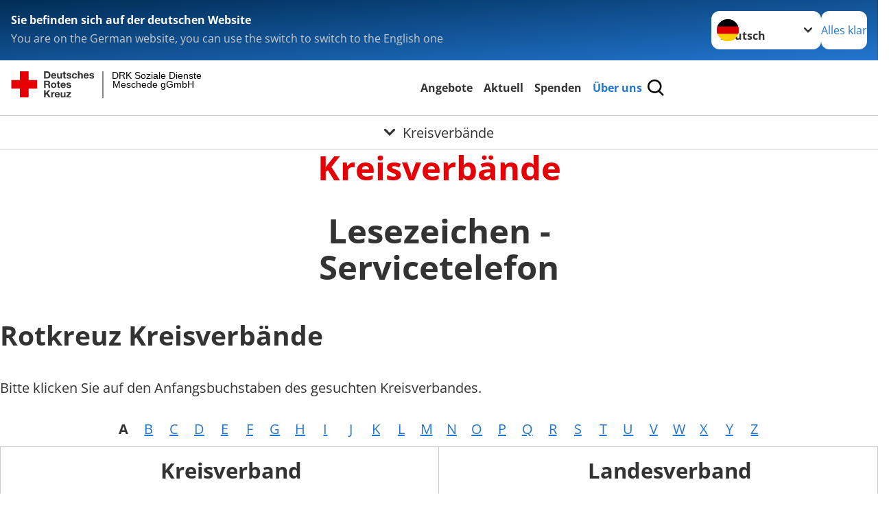

--- FILE ---
content_type: text/css; charset=utf-8
request_url: https://www.drk-meschede-sozial.de/_assets/9d0d9d423edf61855281dad6f8fda023/Css/styles.css?1756118756
body_size: 428
content:
.c-addresses-search__result-list {
    list-style: none;
    margin-bottom: 1.4705882353rem;
    margin-left: 0;
    padding-left: 0
}

.c-addresses-search__result-item {
    margin-bottom: 1.4705882353rem;
    padding-bottom: 1.4705882353rem;
    border-bottom: 1px solid #e0ddd6
}

.c-addresses-search__result-item:before,.c-addresses-search__result-item:after {
    content: " ";
    display: table
}

.c-addresses-search__result-item:after {
    clear: both
}

.c-addresses-search__result-item:last-of-type {
    border: 0;
    padding-bottom: 0
}

.c-addresses-form__bold {
    font-weight: bold
}
.c-addresses-form_poi-lable {
  margin: 1rem 0;
}

/* table */

.c-addresses__table {
  float: left;
  text-align: left;
  width: 100%;
}

.c-addresses__table {
  text-align: left;
}

.c-addresses__tableitem--equal {
  padding-right: 2%;
  width: 50%;
}

.c-addresses__tableitem {
  line-height: 1.8;
}

.c-addresses__tableitem--equal {
  padding-right: 2%;
  width: 50%;
}

.c-addresses-glossary {
  display: inline;
  float: left;
  width: 100%;
  text-align: center;
  padding: 10px 0;
  margin: 0 auto;
}

.c-addresses-glossary li {
  display: inline-block;
  width: 2.3rem;
}

.c-pagination__list a {
  padding-right: 0.5rem;
}
